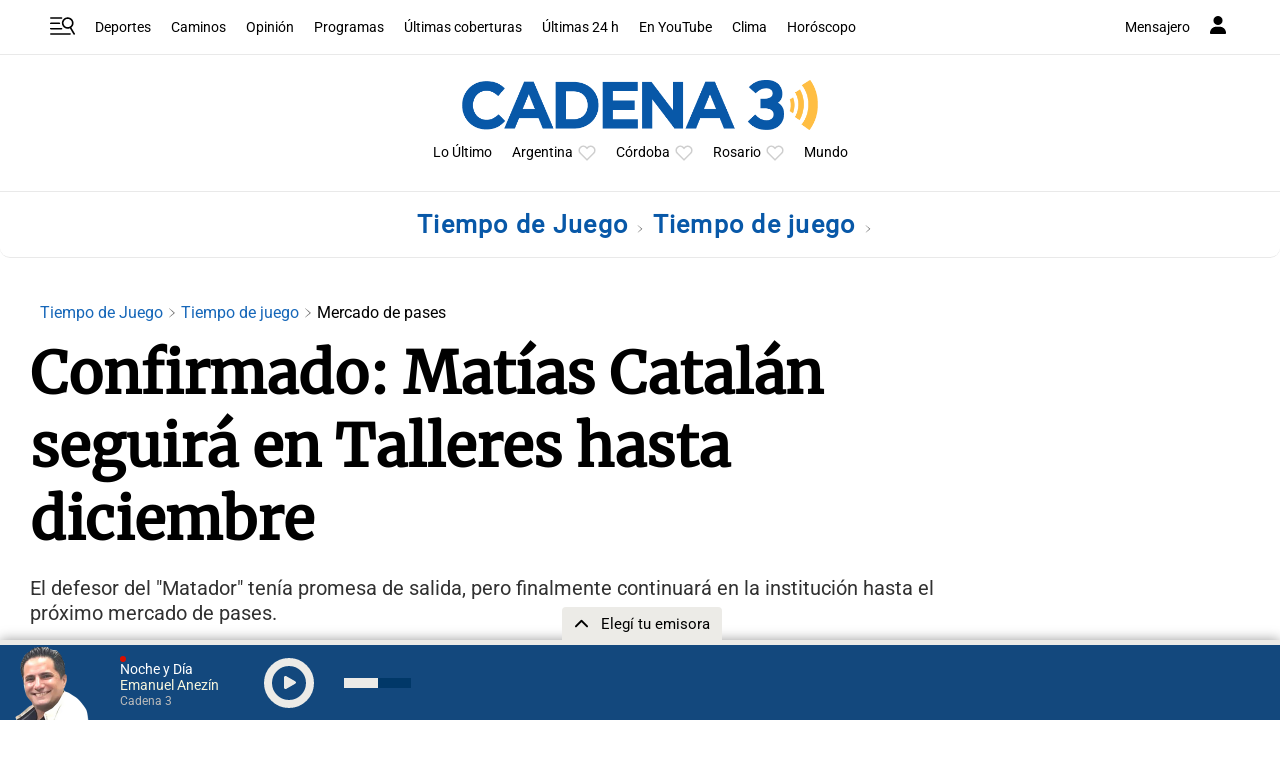

--- FILE ---
content_type: text/html; charset=utf-8
request_url: https://www.google.com/recaptcha/api2/aframe
body_size: 266
content:
<!DOCTYPE HTML><html><head><meta http-equiv="content-type" content="text/html; charset=UTF-8"></head><body><script nonce="6PynnYxuCrHmZkbH9cttJw">/** Anti-fraud and anti-abuse applications only. See google.com/recaptcha */ try{var clients={'sodar':'https://pagead2.googlesyndication.com/pagead/sodar?'};window.addEventListener("message",function(a){try{if(a.source===window.parent){var b=JSON.parse(a.data);var c=clients[b['id']];if(c){var d=document.createElement('img');d.src=c+b['params']+'&rc='+(localStorage.getItem("rc::a")?sessionStorage.getItem("rc::b"):"");window.document.body.appendChild(d);sessionStorage.setItem("rc::e",parseInt(sessionStorage.getItem("rc::e")||0)+1);localStorage.setItem("rc::h",'1768975850115');}}}catch(b){}});window.parent.postMessage("_grecaptcha_ready", "*");}catch(b){}</script></body></html>

--- FILE ---
content_type: application/javascript; charset=utf-8
request_url: https://fundingchoicesmessages.google.com/f/AGSKWxXiLThL15KeiA9z7SEIYO0fI9tqnEu_iS0HC3cQQyqKSesHF2qz7qbRZml2rfOVIj_eKqtVqhn4m5Q54pcbJm94fVU-09D_c0eF8P9_7UddjHRN6B1jx4p7Gu1AniWxYNbUxBx2Na2GibOcZdVqvdY6QVjHWhDCfJYTya3n4O4h1waK_jZvG4biawH5/_/adv/mjx.-ads-widget?/viewer/rad?/popundercode18./ads600-
body_size: -1290
content:
window['fdb453e8-c36c-4ec6-85b9-d08585f1d408'] = true;